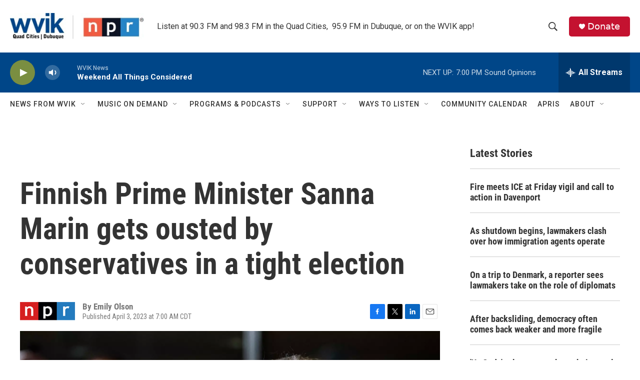

--- FILE ---
content_type: text/html; charset=utf-8
request_url: https://www.google.com/recaptcha/api2/aframe
body_size: -88
content:
<!DOCTYPE HTML><html><head><meta http-equiv="content-type" content="text/html; charset=UTF-8"></head><body><script nonce="2CAu2cTgBT6eAseWXEplAA">/** Anti-fraud and anti-abuse applications only. See google.com/recaptcha */ try{var clients={'sodar':'https://pagead2.googlesyndication.com/pagead/sodar?'};window.addEventListener("message",function(a){try{if(a.source===window.parent){var b=JSON.parse(a.data);var c=clients[b['id']];if(c){var d=document.createElement('img');d.src=c+b['params']+'&rc='+(localStorage.getItem("rc::a")?sessionStorage.getItem("rc::b"):"");window.document.body.appendChild(d);sessionStorage.setItem("rc::e",parseInt(sessionStorage.getItem("rc::e")||0)+1);localStorage.setItem("rc::h",'1769906277188');}}}catch(b){}});window.parent.postMessage("_grecaptcha_ready", "*");}catch(b){}</script></body></html>